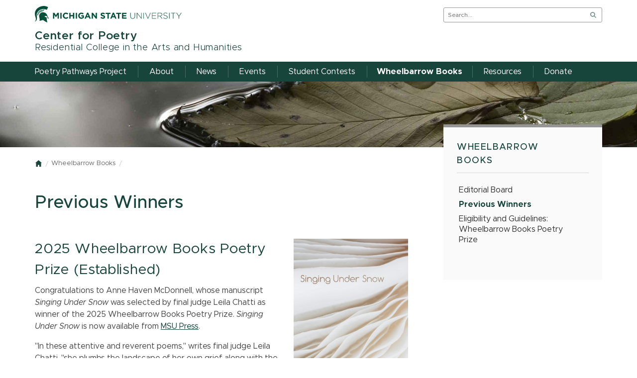

--- FILE ---
content_type: text/html
request_url: https://poetry.rcah.msu.edu/wheelbarrow-books/previous-winners.html
body_size: 12022
content:
<!DOCTYPE html SYSTEM "about:legacy-compat">
<html xmlns="http://www.w3.org/1999/xhtml" class="no-js" dir="ltr" lang="en">
<head><script type="text/javascript">try { document.__defineGetter__("referrer",function(){return "";}); } catch (exception) {try {Object.defineProperties(document, {referrer:   { get: function() { return ""; } } } );} catch (exception) {} } </script>
<meta charset="utf-8"/>
<meta content="ie=edge" http-equiv="x-ua-compatible"/>


<meta content="width=device-width, initial-scale=1" name="viewport"/>
<title>Previous Winners | Center for Poetry  | Michigan State University</title>
</head>
<body class="template template--child template--child-photo">

    
	<link href="https://msu-p-001.sitecorecontenthub.cloud/api/public/content/b042c2fc416346f49522b7fcbadfffb5?v=c6c51dc5" rel="stylesheet"/>
	<link href="https://msu-p-001.sitecorecontenthub.cloud/api/public/content/82dfc859b7994bce86be6ded705286f3?v=058db4ed" rel="stylesheet"/>
	<link href="https://msu-p-001.sitecorecontenthub.cloud/api/public/content/c9c3a97073464215b40eb25ce5d93a6b?v=81ac7d93" media="print" rel="stylesheet"/>
	<link href="../_assets/css/custom.css?v=4.0.0" rel="stylesheet"/>



	<style>@import url("https://msu-p-001.sitecorecontenthub.cloud/api/public/content/1a1d46b45afb40eda6ebf4ed44077295");</style>
	<link href="https://msu-p-001.sitecorecontenthub.cloud/api/public/content/303cca3a9b39438ba66a921d43ef83b8?v=9e652a19" rel="icon"/>

<a class="skip-to-main-content-link" href="#main-content">Skip to main content</a> <!-- Google Tag Manager -->
<script>/*  */(function(w,d,s,l,i){w[l]=w[l]||[];w[l].push({'gtm.start':
new Date().getTime(),event:'gtm.js'});var f=d.getElementsByTagName(s)[0],
j=d.createElement(s),dl=l!='dataLayer'?'&amp;l='+l:'';j.async=true;j.src=
'https://www.googletagmanager.com/gtm.js?id='+i+dl;f.parentNode.insertBefore(j,f);
})(window,document,'script','dataLayer','GTM-K35D3GV');/*  */</script>
<!-- End Google Tag Manager -->
<!-- Google Tag Manager (noscript) --> 
<noscript><iframe height="0" src="https://www.googletagmanager.com/ns.html?id=GTM-K35D3GV" style="display:none;visibility:hidden" width="0"></iframe></noscript> 
<!-- End Google Tag Manager (noscript) --> 

<div class="off-canvas-wrapper">
<div class="off-canvas-wrapper-inner" data-off-canvas-wrapper="">
<div aria-hidden="true" aria-live="polite" aria-relevant="additions removals" class="off-canvas position-right" data-off-canvas="" data-position="right" id="offcanvas-nav"><!-- search, site name, and main nav moved here for mobile -->
</div>
<div aria-hidden="false" aria-live="polite" aria-relevant="additions removals" class="off-canvas-content" data-off-canvas-content="">
<header>
<div class="template__header">
<div class="template__sticky-header">
<div class="row">
<div class="small-6 columns"><a href="https://msu.edu/">
<img alt="Michigan State University" class="template__logo masthead-reg" src="https://cdn.cabs.msu.edu/brand/images/masthead-helmet-white.svg"/>
                                        <img alt="Michigan State University" class="template__logo masthead-sticky" src="https://cdn.cabs.msu.edu/brand/images/masthead-helmet-green.svg"/>
</a></div>
<div class="small-6 columns template__utilities"><button class="hamburger hamburger--squeeze" data-toggle="offcanvas-nav" id="btn-hamburger" type="button"><span class="show-for-sr">Menu</span> <span class="hamburger-box"><span class="hamburger-inner"></span></span></button> 
<div class="js-initial-load" id="search" role="search">

    <form action="//u.search.msu.edu/index.php" method="get">
        <input name="client" type="hidden" value="Center for Poetry "/>
        <input name="sitesearch" type="hidden" value="poetry.rcah.msu.edu"/>
        <input name="analytics" type="hidden" value=""/>
        <label class="invisible" for="q">Search</label>
        <input id="q" name="q" placeholder="Search..."/>
        <button id="btn_search" type="submit" value="search">
            <span class="show-for-sr">Search</span>
        </button>
    </form></div>
</div>
</div>
</div>
</div>
<div class="row">
<div class="large-9 columns" id="site-title-wrapper">
<h2 id="site-title">
<a href="../index.html">
             Center for Poetry 
                <span> Residential College in the Arts and Humanities
</span>
    </a>

</h2>
</div>
</div>
<div class="js-initial-load" id="desktop-nav">
<div class="row">
<div class="large-12 columns" id="main-menu-wrapper">
<nav aria-label="Primary navigation" id="main-menu">
<ul>
                                                   <li class="level-one">     <a class="link" href="${url}" role="menuitem">Poetry Pathways Project</a>
                
</li>
                                                       <li class="level-one">     <a class="link" href="../about/index.html" role="menuitem">About</a>
                
</li>
                                                       <li class="level-one">     <a class="link" href="../news/index.html" role="menuitem">News</a>
                
</li>
                                                       <li class="level-one">     <a class="link" href="../events/index.html" role="menuitem">Events</a>
                
</li>
                                                       <li class="level-one">     <a class="link" href="../Student-contests/index.html" role="menuitem">Student Contests</a>
                
</li>
                                                        <li class="level-one current "> 
                                            <a class="link" href="index.html" role="menuitem">Wheelbarrow Books</a>
                
</li>
                                                       <li class="level-one">     <a class="link" href="../resources/index.html" role="menuitem">Resources</a>
                
</li>
                                                       <li class="level-one">     <a class="link" href="../donate/index.html" role="menuitem">Donate</a>
                
</li>
     </ul></nav>
</div>
</div>
</div>
</header>
<main id="main-content">



            <div class="template__photo" role="presentation" style="background-image:url(//cdn.cabs.msu.edu/framework/images/child-band/child-texture-17.jpg)"> </div>
     
<div class="row">
<div class="large-8 columns">
<div class="row" id="breadcrumbs">
<div class="large-12 columns">
<nav aria-label="Breadcrumb navigation"><ul>
    <li><a href="../index.html"><span class="show-for-sr">Home</span></a></li>
                
        
                                                            <li><a href="index.html">Wheelbarrow Books</a></li>
                                                           </ul></nav>
</div>
</div>
<div class="row">
<div class="large-12 columns contextual-nav contextual-nav__drawer"></div>
</div>

    <h1>Previous Winners</h1>


    

                                        
                                                                                                    <div class="row image-text-callout">
                    <div class="medium-8 columns">
                        <h2>2025 Wheelbarrow Books Poetry Prize (Established)</h2>
<p><span style="font-size: 12pt;">Congratulations to Anne Haven McDonnell, whose manuscript <em>Singing Under Snow </em>was selected by final judge Leila Chatti as winner of the 2025 Wheelbarrow Books Poetry Prize.<em>&#160;Singing Under Snow </em>is now available from&#160;<a href="https://msupress.org/search-results-grid/?series=wheelbarrow-books&amp;amount=15">MSU Press</a>.</span></p>
<p><span style="font-size: 12pt;">"In these attentive and reverent poems," writes final judge Leila Chatti, "she plumbs the landscape of her own grief along with the stillness and expanse of New Mexico to deliver a vibrant and vital work of careful, incisive beauty. Blending the taxonomic precision of Linnaean names with a lyric grace and lucid attention honoring the tradition of Mary Oliver, this book exults in the grit and texture of the natural world, in the unassuming and overlooked wonders beneath our feet and beyond our doors&#8212;in lichen and snow, in martens and mushrooms. 'Fungi is queer and fungi queers,' she writes. Everything is connected, as the poet reveals to us. The trees make sounds like whales, and the 'body and mind of trout' is the 'body and mind of river.' She recognizes this connection to the world around her and reaches back. There is a quiet, powerful yearning in these poems&#8212;yearning for knowledge, yearning for stillness, yearning for beauty, yearning for the beloved. This speaker is one who comes again and again to the world with awe and hunger for it that cannot be sated. 'I want,' she writes. 'Scoured, burned, scraped, I come up/wanting.'"</span></p>
<p><span style="font-size: 12pt;">Finalists for the 2025 Wheelbarrow Books Poetry Prize are <em>Archangel Days&#160;</em>by Carolyn Oliver, <em>Artifacts&#160;</em>by Heidi Seaborn,&#160;<em>Carrion Girl&#160;</em>by Meg Eden, <em>Godless&#160;</em>by Matthew Murrey,&#160;<em>My Atlantis&#160;</em>by Catherine Prescott, <em>Plaint&#160;</em>by Sarah Sousa,&#160;<em>Proving Ground&#160;</em>by Christine Rhein, <em>The Rooms&#160;</em>by Liz Ahl, and&#160;<em>The Shape of a House&#160;</em>by Laura Donnelly.</span></p> 
                    </div>
                    <div class="medium-4 columns">
                        <img alt="" src="../_assets/images/cover-singing-under-snow.jpeg"/>
                    </div>
                    </div>
                                                                
                
                        
                        
                        
                        
                        
                        
                         
                                    
                                                                                                    <div class="row image-text-callout">
                    <div class="medium-8 columns">
                        <h2>2024 Wheelbarrow Books Poetry Prize (Emerging)</h2>
<p><span style="font-size: 12pt;">Congratulations to Allisa Cherry, whose manuscript <em>An Exodus of Sparks </em>was selected by final judge Roque Raquel Salas Rivera as winner of the 2024 Wheelbarrow Books Poetry Prize.&#160; <em>An Exodus of Sparks </em>was published by <a href="https://msupress.org/search-results-grid/?series=wheelbarrow-books&amp;amount=15">MSU Press</a> in 2025.</span></p>
<p><span style="font-size: 12pt;"><em>&#8220;An Exodus of Sparks</em> centers on a people, not as an abstract landmass, but as lives and the loss on which they have been built,&#8221; writes final judge Salas Rivera. &#8220;They pass through these poems, die, resurrect, share cruelty, and partition love. They inhabit a world where new growth is quickly crushed beneath a boot heel. The collection remains attentive to shimmer while delivering an unflinching indictment of an existence where &#8216;the praise of labor/ is always answered with more labor.&#8217; It is an undeniable force, a book of disillusionment with inherited faith, and an homage to constitutive grief. While reading<em> An Exodus of Sparks</em>, I felt myself drawn into a wholly unfamiliar world, one I will never become part of, and yet I came to feel as if these were my brothers, mothers, and neighbors. It struck me that this was what the best poetry does. Rather than speak to strangers in their language, it guides us through its own. It does not cater to an imagined other, nor assume a common understanding. It creates a parallel space populated by ghosts and the lives they haunt, so they may converse or argue on equal footing.&#8221;</span></p>
<p><span style="font-size: 12pt;">Finalists for the 2024 Wheelbarrow Books Poetry Prize are <em>The Book of Knots </em>by Pervin Saket, <em>Caught in the Principal&#8217;s Lens </em>by Roxanne Cardona, <em>Dear Mrs. River-Dragon: Poems from Flint, Michigan </em>by Vivian Kao, <em>For as Long as We Can </em>by K.T. Landon, <em>This Carnivore God </em>by Jennifer Bullis, <em>Vigil </em>by Mary Ardery, and <em>Wonderwork </em>by Sandra Fees.</span></p> 
                    </div>
                    <div class="medium-4 columns">
                        <img alt="" src="../_assets/images/wheelbarrow-books/ExodusSparksCover.png"/>
                    </div>
                    </div>
                                                                
                
                        
                        
                        
                        
                        
                        
                         
                                    
                                                                                                    <div class="row image-text-callout">
                    <div class="medium-8 columns">
                        <h2>2023 Wheelbarrow Books Poetry Prize (Established)</h2>
<p><span style="font-size: 12pt;">Congratulations to Robert Gibb, whose manuscript&#160;<em>Pittsburghese&#160;</em>was selected by final judge Tyehimba Jess as the winner of the 2023 Wheelbarrow Books Poetry Prize. <em>Pittsburghese </em>was published in 2024 by <a href="https://msupress.org/search-results-grid/?series=wheelbarrow-books&amp;amount=15">MSU Press</a>.</span></p>
<p><span style="font-size: 12pt;">"<span class="TextRun SCXW158951194 BCX0" data-contrast="none" lang="EN-US" xml:lang="EN-US"><span class="NormalTextRun SpellingErrorV2Themed SCXW158951194 BCX0">Pittsburghese</span></span><span class="TextRun SCXW158951194 BCX0" data-contrast="none" lang="EN-US" xml:lang="EN-US"><span class="NormalTextRun SCXW158951194 BCX0"> is the language spoken in the pages of this poet's singular concoction," writes final judge Tyehimba Jess, "a mix of keen musicality and uncommon sagacity that wound itself purposely and sinuously through my imagination like the twisty hills and bridges of its hometown. In the tradition of learning the sacred, secret loves of a burnished and bellowed metropolis, this poet's voice masterfully testifies to neighborhoods and lives doused in enough heat to melt, but then forged in enough wry and <span class="NormalTextRun SpellingErrorV2Themed SCXW158951194 BCX0">heartbusted</span> love to craft the wiry steel of these poems."</span></span></span></p>
<p><span class="TextRun SCXW158951194 BCX0" data-contrast="none" lang="EN-US" style="font-size: 12pt;" xml:lang="EN-US"><span class="NormalTextRun SCXW158951194 BCX0">Finalists for the 2023 Wheelbarrow Books Poetry Prize are&#160;<em>In My Mind There Is a Room </em>by James K. Zimmerman,&#160;<em>Kindling </em>by Christine Rhein,&#160;<em>Lucyland: A Visitor's Guide&#160;</em>by Nancy Gomez,&#160;<em>Murmurations </em>by Michael Sharp, <em>Preparing Not to Drown&#160;</em>by SM Stubbs, <em>The Right Blue Dream Home&#160;</em>by Claire McQuerry,&#160;<em>Tangled by Vow and Beseech&#160;</em>by Jill McCabe Johnson,&#160;<em>They're Not Lying When They Tell You You'll Dream of the Dead&#160;</em>by Mary Ardery, and&#160;<em>The Vanishing&#160;</em>by Moira Magneson.&#160;&#160;</span></span></p> 
                    </div>
                    <div class="medium-4 columns">
                        <img alt="Book cover with photo of rusty smokestacks with trees in background. Text reads Pittburghese, Poems by Robert Gibb" src="../_assets/images/wheelbarrow-books/pittsburghese-cover.png"/>
                    </div>
                    </div>
                                                                
                
                        
                        
                        
                        
                        
                        
                         
                                    
                                                                                                    <div class="row image-text-callout">
                    <div class="medium-8 columns">
                        <h2>2022 Wheelbarrow Books Poetry Prize (Emerging)</h2>
<p><span style="font-size: 12pt;">Congratulations to Julia McConnell,&#160;whose manuscript&#160;<em>Landlocked&#160;</em>was selected by final judge Thomas Lynch as the winner of the 2022 Wheelbarrow Books Poetry Prize (Emerging). <em>Landlocked </em>was published in 2023 by&#160;<a href="https://msupress.org/search-results-grid/?series=wheelbarrow-books">MSU Press</a>.</span></p>
<p style="text-align: left;"><span style="font-size: 12pt;">"The poet&#8217;s sense of place as central to both personal and public narrative strikes powerful chords with this reader," writes final judge Thomas Lynch, "as do the diction, images, management of whitespace and formal choices made in creating and assembling this powerful collection. Thank you for the opportunity to read this work in words and to welcome its maker into the standing army of essential if neglected poets. &#160;"</span></p>
<p><span style="font-size: 12pt;">Finalists for this twelfth round are&#160;<em>En Caul&#160;</em>by Rebekah Hewitt,&#160;<em>The Fight&#160;</em>by&#160;Jennifer Manthey,&#160;<em>The Ground Never Lets Go</em>&#160;by&#160;Liz Marlow, and&#160;<em>They're Not Lying When They Tell You You'll Dream of the Dead&#160;</em>by&#160;Mary Ardery.</span></p> 
                    </div>
                    <div class="medium-4 columns">
                        <img alt="" src="../_assets/images/wheelbarrow-books/Landlocked-cover.jpg"/>
                    </div>
                    </div>
                                                                
                
                        
                        
                        
                        
                        
                        
                         
                                    
                                                                                                    <div class="row image-text-callout">
                    <div class="medium-8 columns">
                        <h2>2021 Wheelbarrow Books Poetry Prize (Established)</h2>
<p><span style="font-size: 12pt;">Congratulations to&#160;<a href="https://www.marionstarlingboyer.com/bio">Marion Starling Boyer</a>,&#160;whose manuscript&#160;<em>Ice Hours&#160;</em>was selected by final judge Carol V. Davis as the winner of the 2021 Wheelbarrow Books Poetry Prize (Established). <em>Ice Hours&#160;</em>was published in 2023 by&#160;<a href="https://msupress.org/search-results-grid/?series=wheelbarrow-books">MSU Press</a>.</span></p>
<p style="text-align: left;"><span style="font-size: 12pt;">"Marion Boyer&#8217;s&#160;<em>Ice Hours</em>&#160;is mesmerizing and haunting," writes final judge Carol V. Davis. "At its core is the question, what motivates people to want to be a part of something whose success seems impossible? This is acknowledged even in the recruitment of crew, offering, 'Small wages, bitter cold, long months of complete darkness, constant danger, safe return doubtful.' The book follows the Trans-Antarctic Expedition of 1914, whose goal was to make the first land crossing of the Antarctic continent. Poems explore the flora and fauna, crew and families, the challenges, failures and triumphs. It traces this journey from Antarctica where, 'Pink-golden mists of pollen wafted across/ deep valleys' to a winter freeze that sends, 'Violent wind, black waves roiling.' Boyer&#8217;s precise language dazzles in portraits of historical figures, letters to a fianc&#233; back in England, and descriptions of brutal weather, the sea, boats, animals, and people. There may be no answer to the central question of<em>&#160;Ice Hours</em>, but the reader is riveted by the vision and obsession that sparked this historic expedition."</span></p>
<p><span style="font-size: 12pt;">Finalists for this eleventh round are&#160;<em>Boneyard Heresies&#160;</em>by Tina Schumann,&#160;<em>Kindling&#160;</em>by Christine Rhein,&#160;<em>Lastness</em>&#160;by&#160;Jed Myers, and&#160;<em>Man-Moth &amp; the Gospel of Possibility&#160;</em>by Donald Levering.</span></p> 
                    </div>
                    <div class="medium-4 columns">
                        <img alt="" src="../_assets/images/wheelbarrow-books/BoyerIceHoursCover.jpg"/>
                    </div>
                    </div>
                                                                
                
                        
                        
                        
                        
                        
                        
                         
                                    
                                                                                                    <div class="row image-text-callout">
                    <div class="medium-8 columns">
                        <h2>2021 Wheelbarrow Books Poetry Prize (Emerging)</h2>
<p><span style="font-size: 12pt;">Congratulations to <a href="https://www.maggiegraber.com/">Maggie Graber</a>, winner of the 2021 Wheelbarrow Books Poetry Prize (Emerging) for her collection&#160;<em>Swan Hammer: An Instructor's Guide to Mirrors. </em>Selected by final judge Sarah Bagby,&#160;<em>Swan Hammer&#160;</em>was published in July 2022 by <a href="https://msupress.org/9781611864311/swan-hammer/">MSU Press</a>.</span></p>
<p><span style="font-size: 12pt;"><em>"Swan Hammer: An Instructor&#8217;s Guide to Mirrors</em> exposes the collision and co-existence of popular culture, sexual identity, the natural world, virtual reality, families, and the cosmos," writes judge Sarah Bagby. "There is a sonnet in the collection, there is humor, intimacy, there are odes and elegies, a poem called Pi Day. There is fluidity in time and space and voice. There is great pleasure and pain on these pages. There are so many things I love about this collection. I love how 'I Remember Nashville, the dueling piano bar' is not an homage to music, and how in 'At the Twilight of the Big Bang' it might be time for a new origin story. I love the way the poems look on the page. I love the honesty and vulnerability of this collection."</span></p>
<p><span style="font-size: 12pt;">Finalists for this tenth round are&#160;<em>Becoming Ribbons&#160;</em>by Amber Adams,&#160;<em>Breath on a Coal&#160;</em>by Anne Haven McDonnell,&#160;<em>They're Not Lying When They Tell You You'll Dream of the Dead&#160;</em>by Mary Ardery, and&#160;<em>We Were Never Here</em>&#160;by<i>&#160;</i>Catherine Prescott.</span></p> 
                    </div>
                    <div class="medium-4 columns">
                        <img alt="" src="../_assets/images/swan-hammerGraberCompF.jpg"/>
                    </div>
                    </div>
                                                                
                
                        
                        
                        
                        
                        
                        
                         
                                    
                                                                                                    <div class="row image-text-callout">
                    <div class="medium-8 columns">
                        <h2>2020 Wheelbarrow Books Poetry Prize (Established)</h2>
<p><span style="font-size: 12pt;">Congratulations to Mary Morris, winner of the 2020 Wheelbarrow Books Poetry Prize (Established) for her collection <em>Late Self-Portraits. </em>Selected by judge Leila Chatti,&#160;<em>Late Self-Portraits&#160;</em>was published in February 2022 by <a href="https://msupress.org/9781611864229/late-self-portraits/">MSU Press</a>.&#160;</span></p>
<p><span style="font-size: 12pt;"><em>"Late Self-Portraits </em>is a riveting look into the lives&#8212;and bodies&#8212;of those suffering from illness," writes judge Leila Chatti. "The speaker shapeshifts, taking on the persona of various women throughout history&#8212;Joan of Arc, Frida Kahlo, Marie Curie&#8212;as well as famous men (Francis Bacon, Dylan Thomas, Jorge Luis Borges). These poems voyage to vibrant, distant places in time and geography, melding past and present. A son wanders the historic streets of Paris at night, and by day enters a cathedral&#8217;s contemporary glass confessional. A dying mother is a Madonna lighting a cigarette and checking Facebook. A man with HIV bench presses in a 'modern Colosseum' among men whose bodies are chiseled like stone. I am moved by the clarity of vision and the tenderness of touch in these poems. This is a speaker who looks closely and renders the seen and unseen masterfully, her gaze lingering on an image just long enough for us to see it, too. When the speaker turns her attention inward, what is revealed is a devastating portrait of illness, a body wracked by seizures. Sanctuary or battle, this body insists on being attended to&#8212;raucous with ghosts, horses, pain. These poems sizzle with energy and urgency. I could not look away."</span></p>
<p><span style="font-size: 12pt;">Finalists for this ninth round are&#160;<em>We Can't Tell if the Constellations Love Us&#160;</em>by Jennifer Boyden,&#160;<em>The Ice Hours&#160;</em>by Marion Boyer,&#160;<em>Fire Season&#160;</em>by Jeff Knorr, and&#160;<em>Kaan and her Sisters&#160;</em>by Lena Tuffaha.</span></p> 
                    </div>
                    <div class="medium-4 columns">
                        <img alt="" src="../_assets/images/late-self-portraits-cover.jpeg"/>
                    </div>
                    </div>
                                                                
                
                        
                        
                        
                        
                        
                        
                         
                                    
                                                                                                    <div class="row image-text-callout">
                    <div class="medium-8 columns">
                        <h2>2020 Wheelbarrow Books Poetry Prize (Emerging)</h2>
<p><span style="font-size: 12pt;">Congratulations to Daniel Lassell, winner of the 2020 Wheelbarrow Books Poetry Prize (Emerging) for his collection&#160;<em>Spit.&#160;</em>Selected by judge Gabrielle Calvocoressi,&#160;<em>Spit&#160;</em>was published in July 2021 by&#160;<a href="https://msupress.org/9781611863963/spit/">MSU Press</a>.&#160;</span></p>
<p><span style="font-size: 12pt;">&#8220;This book, to me, seems timeless and utterly present in its desire," writes judge Gabrielle Calvocoressi, "through the hard work of formal rigor and dreaming, to look deeply at the damaged and often beautiful world as a means of making something new. [It is] a book full with a seemingly tight focus that kept reminding me of all the complexities and harms and beauties of the larger world outside. A book about agrarian life that touches on faith, violence, the tick-borne illnesses that seem to be bringing so many bodies low, in this era where all of our bodies are in danger. It is a book that takes account of itself and the agrarian life is a lens but never a veil, never an idyll. Life is hard in these poems. And the body keeps persevering as it also attempts to see the possibility of another way of being."</span></p>
<p><span style="font-size: 12pt;">Finalists for this eighth round are&#160;<em>West Portal&#160;</em>by Benjamin Gucciardi, <em>Acoustic Shadows&#160;</em>by Ceridwen Hall, <em>Breath on a Coal&#160;</em>by Anne Haven McDonnell, and <em>We Hold These Truths&#160;</em>by Mitchell Nobis.</span></p> 
                    </div>
                    <div class="medium-4 columns">
                        <img alt="silhouette of a llama with white letters spelling spit" src="../_assets/images/wheelbarrow-books/spit-cover.jpeg"/>
                    </div>
                    </div>
                                                                
                
                        
                        
                        
                        
                        
                        
                         
                                    
                                                                                                    <div class="row image-text-callout">
                    <div class="medium-8 columns">
                        <h2>2019 Wheelbarrow Books Poetry Prize (Established)</h2>
<p><span style="font-size: 12pt;">Congratulations to <a href="https://www.dereksheffield.com/">Derek Sheffield</a>, winner of the 2019 Wheelbarrow Books Poetry Prize (Established) for his collection&#160;<em>Not for Luck.&#160;</em>Selected by judge Mark Doty,&#160;<em>Not for Luck&#160;</em>was published in 2021 by&#160;<a href="https://msupress.org/9781611863895/not-for-luck/">MSU Press</a>.</span></p>
<p><span style="font-size: 12pt;">&#8220;In <em>Not for Luck, </em>Derek Sheffield achieves something of inestimable value: a trustworthy, convincing voice,&#8221; writes judge Mark Doty. &#8220;A voice, of course, is something we have, but getting it onto the page is another matter entirely. We don&#8217;t speak in the compressed mode of lyric poetry, even of a colloquial kind, and yet there&#8217;s something deeply affecting about a poetic voice that sounds effortless, and captures something essential about a speaker. It allows us, over the course of a book of poems, to feel that we&#8217;ve met someone in particular. <em>Not f</em><em>or Luck</em> introduces us to a father, a friend, a son, a man deeply embedded in family and community, which is also to say he is a citizen of time, and attentive to passages, growth and change.&#8221;</span></p>
<p><span style="font-size: 12pt;">Finalists for this seventh round are&#160;<em>A Case for Solace </em>by Liz Ahl, <em>Inventory of the Winter Palace </em>by Chris Forhan, <em>In Our Beautiful Bones </em>by Zilka Joseph, and <em>Some Girls </em>by Alison Luterman.</span></p> 
                    </div>
                    <div class="medium-4 columns">
                        <img alt="" src="../_assets/images/not-for-luck-cover.jpg"/>
                    </div>
                    </div>
                                                                
                
                        
                        
                        
                        
                        
                        
                         
                                    
                                                                                                    <div class="row image-text-callout">
                    <div class="medium-8 columns">
                        <h2>2019 Wheelbarrow Books Poetry Prize (Emerging)</h2>
<p><span style="font-size: 12pt;">Congratulations to Noah Davis, winner of the 2019 Wheelbarrow Books Poetry Prize (Emerging) for his collection <em>Of This River</em>. Selected by judge George Ella Lyon, <em>Of This River </em>was published in August 2020 by&#160;<a href="https://msupress.org/9781611863741/of-this-river/">MSU Press</a>.</span></p>
<p><span style="font-size: 12pt;">&#8220;Both mythic and rooted, the poems in <em>Of This River&#160; </em>arrive full of bear and deer, blood and muck," writes judge George Ella Lyon. "Their beauty is taut, tough, unsparing, like the lives of the people who inhabit this Pennsylvania land. Short-Haired Girl dives, hits her head on a rock, drowns. Lovers are sliced by a train. Meanwhile, life goes relentlessly on: coyote speaks about love for his brother, snapping turtle tells of his loneliness, grandma fries up snapping turtle meat for her grandkids standing by the stove. <em>Of This River </em>testifies to the way all life, for good or ill, is interwoven. We need this visionary voice.&#8221;</span></p>
<p><span style="font-size: 12pt;">Finalists for this sixth round are <em>89%</em> by Sarah Cooper, <em>The Pirate Anne Bonny Consults the GPS </em>by Dorsey Craft, <em>Nothing is Always Moving</em> by Nicole Robinson, and <em>What You Call Falling</em> by Yeskah Rosenfeld.</span></p> 
                    </div>
                    <div class="medium-4 columns">
                        <img alt="" src="DavisCoverLow.jpg"/>
                    </div>
                    </div>
                                                                
                
                        
                        
                        
                        
                        
                        
                         
                                    
                                                                                                    <div class="row image-text-callout">
                    <div class="medium-8 columns">
                        <h2>2018 Wheelbarrow Books Prize for Poetry (Established)</h2>
<p><span style="font-size: 12pt;">Congratulations to Brad Johnson, winner of the 2018 Wheelbarrow Books Poetry Prize for Poetry (Established), for his collection, <em>Smuggling Elephants Through Airport Security</em>. Selected by judge Carolyn Forch&#233;, <em>Smuggling Elephants Through Airport Security</em> was published by <a href="https://msupress.org/9781611863536/smuggling-elephants-through-airport-security/">MSU Press</a> in 2020.</span></p>
<p><span style="font-size: 12pt;">&#8220;<em>Smuggling Elephants Through Airport Security</em> is a kaleidoscopic tour of the American moment,&#8221; writes judge Carolyn Forch&#233;, &#8220;as conducted by a poet unafraid of the vertiginous highs and lows of a culture that sends into collision its smart cars, hurricanes, emojis, pop heroes, meth houses, TV pundits, rock stars and refugees. This moment, he writes, is the rising tropical storm surge of American&#8217;s second antebellum. The secret to the title is revealed by an incident in an airport having to do with a belt buckle shaped like a revolver, and its genius is its argument regarding the thingness of things. The tutelary spirit of this work could easily have been John Ashbery. I have not encountered many poets as brave as Johnson, as willing to go anywhere and see what happens, all the while imagining that even here, even now, it is possible to find one&#8217;s way.&#8221;</span></p> 
                    </div>
                    <div class="medium-4 columns">
                        <img alt="" src="JohnsonSmugglingCovMech_proof.jpg"/>
                    </div>
                    </div>
                                                                
                
                        
                        
                        
                        
                        
                        
                         
                                    
                                                                                                    <div class="row image-text-callout">
                    <div class="medium-8 columns">
                        <h2>2018 Wheelbarrow Books Prize for Poetry (Emerging)</h2>
<p><span style="font-size: 12pt;">Congratulations to <a class="nonblock" href="https://www.kristinbrace.com/">Kristin Brace</a>, winner of the 2018 Wheelbarrow Books Prize for Poetry (Emerging), for her collection, <em>Toward the Wild Abundance</em>. Selected by judge Sarah Bagby, <em>Toward the Wild Abundance</em>&#160;was published by&#160;<a href="https://msupress.org/9781611863222/toward-the-wild-abundance/">MSU Press</a> in 2019.</span></p>
<p><span style="font-size: 12pt;">"Toward the Wild Abundance," writes judge Sarah Bagby, "conjures emotions initiated by the frailty and wonder of our lives. The multifaceted nature of this work demands that it be read for voice and validation. A second reading reveals a deeper commentary on the nature and value of art and the artist. These kaleidoscopic poems also shine brilliance on themes of memory and the passage of time. They fluidly transport us from past to present and into the imagination to pose questions about how our experiences inform identity and meaning. Go to your chosen place and bask in this (or any) day&#8217;s dose of her words."</span></p> 
                    </div>
                    <div class="medium-4 columns">
                        <img alt="" src="../_assets/images/wheelbarrow-books/towardwild-cover.jpg"/>
                    </div>
                    </div>
                                                                
                
                        
                        
                        
                        
                        
                        
                         
                                    
                                                                                                    <div class="row image-text-callout">
                    <div class="medium-8 columns">
                        <h2>2017 Wheelbarrow Books Prize for Poetry (Established)</h2>
<p><span style="font-size: 12pt;">Congratulations to <a class="nonblock" href="https://pabook.libraries.psu.edu/literary-cultural-heritage-map-pa/bios/Fincke__Gary">Gary Fincke</a>, winner of the 2017 Wheelbarrow Prize for Poetry (Established) for his collection, <em>The Infinity Room</em>. Selected by judge George Ellenbogen, <em>The Infinity Room</em> was published by <a href="https://msupress.org/9781611863109/the-infinity-room/">MSU Press</a> in February 2019.</span></p>
<p><span style="font-size: 12pt;">"The poet holds our hand, separating us from where we were in a way," writes judge George Ellenbogen, "leading us down the mine shaft of his vision, one in which we see perfectly, even as far as those remote layers of meaning. All this is done so richly, convincingly, that we forget our starting points, where we came from, with no especial desire to return to the usual, but instead maintain a driving curiosity to stay with the revelation in these poems, to explore further, because we realize that this poet&#8217;s mission touches us in ways we cannot ignore."</span></p> 
                    </div>
                    <div class="medium-4 columns">
                        <img alt="" src="../_assets/images/wheelbarrow-books/inf-room-cover.jpg"/>
                    </div>
                    </div>
                                                                
                
                        
                        
                        
                        
                        
                        
                         
                                    
                                                                                                    <div class="row image-text-callout">
                    <div class="medium-8 columns">
                        <h2>2017 Wheelbarrow Books Prize for Poetry (Emerging)</h2>
<p><span style="font-size: 12pt;">Congratulations to <a class="nonblock" href="http://www.williamorem.com/">William Orem</a>, winner of the 2017 Wheelbarrow Prize for Poetry for his collection, <em>Our Purpose in Speaking</em>. Selected by judge Thomas Lynch, <em>Our Purpose in Speaking</em> was published by&#160;<a href="https://msupress.org/9781611862904/our-purpose-in-speaking/">MSU</a><a href="https://msupress.org/search-results-grid/?keyword=wheelbarrow%20books&amp;series=wheelbarrow-books"> Press</a> in August 2018.</span></p>
<p><span style="font-size: 12pt;">"What distinguishes this evocatively titled collection is the comingling of religious literacy, spiritual fluency and a comfortable apostasy," says judge Thomas Lynch, "the result, possibly, of an ambivalent relationship with the dead father (always a stand in for the gods) that haunts a fair few of these poems, and the learnedness, intelligence and scholarship that undergirds these astonishing poems."</span></p> 
                    </div>
                    <div class="medium-4 columns">
                        <img alt="" src="../_assets/images/wheelbarrow-books/opis-cover.jpg"/>
                    </div>
                    </div>
                                                                
                
                        
                        
                        
                        
                        
                        
                         
                                    
                                                                                                    <div class="row image-text-callout">
                    <div class="medium-8 columns">
                        <h2>2016 Wheelbarrow Books Prize for Poetry (Established)</h2>
<p><span style="font-size: 12pt;">Congratulations to <a class="nonblock" href="https://www.cortneydavis.com/">Cortney Davis</a>, winner of the 2016 Wheelbarrow Prize for Poetry for her collection, <em>Taking Care of Time</em>. Selected by judge Naomi Shihab Nye, <em>Taking Care of Time</em> was published by&#160;<a href="https://msupress.org/9781611862744/taking-care-of-time/">MSU</a><a href="https://msupress.org/search-results-grid/?keyword=wheelbarrow%20books&amp;series=wheelbarrow-books"> Press</a> in March 2018.</span></p>
<p><span style="font-size: 12pt;">"Davis' skills as a nurse practitioner and her unflinching to-the-bone gifts as a writer mix eloquently to create a manuscript that will grip and compel readers," writes Naomi Shihab Nye. "A great book, not to be missed. It was an honor to select <em>Taking Care of Time</em> for the first Wheelbarrow Books prize."</span></p> 
                    </div>
                    <div class="medium-4 columns">
                        <img alt="" src="../_assets/images/wheelbarrow-books/TCOT-cover.jpg"/>
                    </div>
                    </div>
                                                                
                
                        
                        
                        
                        
                        
                        
                         
        

                   </div>





                
    




<div class="large-4 columns contextual-nav contextual-nav__sidebar">
    <div class="js-initial-load">
      <h2 id="section-heading"><a class="contextual-nav__drawer__link" href="index.html">Wheelbarrow Books</a></h2>
      <nav aria-label="Contextual navigation">
        <ul aria-labelledby="section-heading">
         
            
 
                            
               
               
                                       <li>     <a class="link" href="editorial-board.html">Editorial Board</a>
 </li>
                               
               
                
               
                      
       
                 
            
 
                            
               
               
                                       <li class="active">     <a class="link" href="previous-winners.html">Previous Winners</a>
 </li>
                                
               
                
               
                      
       
                 
            
 
                            
               
               
                                       <li>     <a class="link" href="guidelines-established.html">Eligibility and Guidelines: Wheelbarrow Books Poetry Prize</a>
 </li>
                               
               
                
               
                      
       
           


</ul>
</nav>
    </div>
</div>
</div>
</main>
<footer class="footer">






 

    <div class="footer__social">
        <div class="row">
            <div class="large-12 columns text-center">
                <ul>
                                                                                                <li>
                                <a class="facebook" href="https://www.facebook.com/centerforpoetry/"><span class="show-for-sr">Facebook</span></a>
                            </li>
                                                                                                <li>
                                <a class="instagram" href="https://www.instagram.com/centerforpoetry/"><span class="show-for-sr">Instagram</span></a>
                            </li>
                                                                                                <li>
                                <a class="twitter" href="https://twitter.com/CenterForPoetry"><span class="show-for-sr">Twitter</span></a>
                            </li>
                                    </ul>
            </div>
        </div>
    </div>
  
<div class="row footer__standard">
<div class="large-12 columns">
<div class="footer__wordmark"><a href="https://msu.edu/"><img alt="Michigan State University wordmark" class="screen-msuwordmark" src="https://cdn.cabs.msu.edu/brand/images/msu-wordmark-green.svg"/></a></div>
<div class="footer__info">
    <ul class="footer__info__links">
            <li style="text-decoration: none;">
            <a href="tel:(517) 884-1932"><span style="font-weight: 600;">(517) 884-1932</span></a>
        </li>
            <li>
            <a href="../contact.html">Contact Information</a>
        </li>
        <li>
            <a href="../site-map.html">Site Map</a>
        </li>
        <li>
            <a href="https://msu.edu/privacy">Privacy Statement</a>
        </li>
        <li>
            <a href="../accessibility.html">Site Accessibility</a>
        </li>
    </ul>
 
<ul class="footer__info__msu">
<li>Call MSU: <strong>(517) 355-1855</strong></li>
<li>Visit: <strong><a href="http://msu.edu/">msu.edu</a></strong></li>

<li><a href="https://civilrights.msu.edu/policies/Notice-of-Non-Discrimination-Anti-Harassment-and-Non-Retaliation.html"><strong>Notice of Nondiscrimination</strong></a></li>
</ul>
<ul class="footer__info__copyright">
<li><strong>Spartans Will</strong>.</li>
<li>© Michigan State University</li>
</ul>
</div>
</div>
</div>
</footer>
</div>
</div>
</div>

<script src="https://cdn.cabs.msu.edu/framework/js/vendor.min.js"></script>
<script src="https://cdn.cabs.msu.edu/framework/js/main.min.js?v=5.0.1"></script>
<script src="../_assets/scripts/custom.js"></script>

<script type="text/javascript" src="/_Incapsula_Resource?SWJIYLWA=719d34d31c8e3a6e6fffd425f7e032f3&ns=4&cb=2003808502" async></script></body>
</html>

--- FILE ---
content_type: text/plain
request_url: https://www.google-analytics.com/j/collect?v=1&_v=j102&a=1888890415&t=pageview&_s=1&dl=https%3A%2F%2Fpoetry.rcah.msu.edu%2Fwheelbarrow-books%2Fprevious-winners.html&ul=en-us%40posix&dt=Previous%20Winners%20%7C%20Center%20for%20Poetry%20%7C%20Michigan%20State%20University&sr=1280x720&vp=1280x720&_u=aGBAgAAjAAAAAC~&jid=816805751&gjid=1839974603&cid=672796934.1769138012&tid=UA-134163960-11&_gid=1083092173.1769138012&_slc=1&gtm=45He61m0h1n81K35D3GVv812344850za200zd812344850&gcd=13l3l3l3l1l1&dma=0&tag_exp=103116026~103200004~104527907~104528501~104684208~104684211~105391252~115616986~115938465~115938469~116682875~116992598~117041588~117099529~117223565&z=1784035551
body_size: -451
content:
2,cG-X30CP4PR20